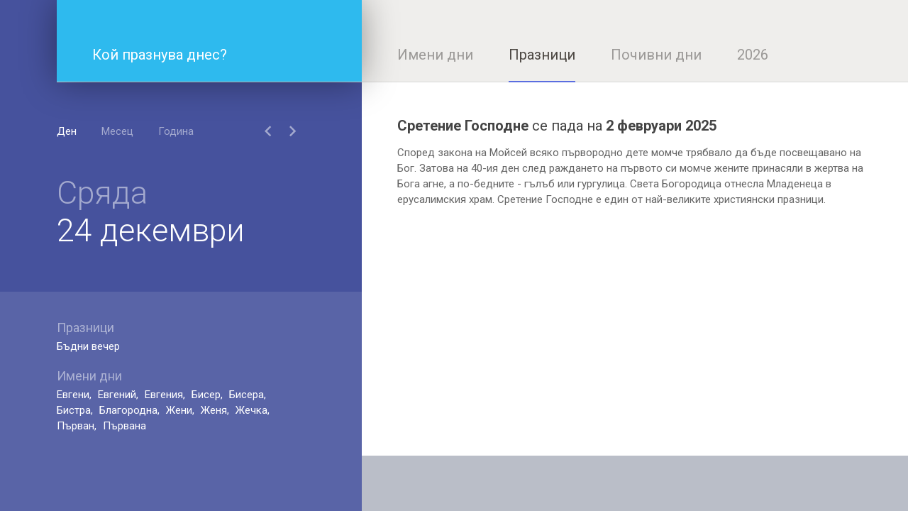

--- FILE ---
content_type: text/html; charset=utf-8
request_url: https://imenidni.com/praznici/sretenie-gospodne.html
body_size: 2701
content:
<!DOCTYPE html><html><head itemscope itemtype="https://schema.org/WebSite"><title itemprop="name">Сретение Господне - ImeniDni.com</title><meta http-equiv="X-UA-Compatible" content="IE=edge" /><meta http-equiv="Content-Type" content="text/html; charset=utf-8"><meta name="viewport" content="width=device-width, initial-scale=1, maximum-scale=1"><meta name="description" content="Сретение Господне е на 2 февруари 2025. Според закона на Мойсей всяко първородно дете момче трябвало да бъде посвещавано на Бог. Затова на 4&hellip;" /><meta name="keywords" content="имени дни, имена, празници, Сретение Господне" /><meta name="google-site-verification" content="Txn5oEY7IAhDRBYoddqt0QPrLVbwM0OHioxiMCnNzUo" /><link rel="canonical" href="/praznici/sretenie-gospodne.html" itemprop="url" /><link rel="stylesheet" type="text/css" href="https://fonts.googleapis.com/css?family=Roboto:100,100i,300,300i,400,400i,500,500i,700,700i,900,900i&subset=cyrillic,cyrillic-ext,greek,greek-ext,latin-ext,vietnamese" /><link rel="stylesheet" type="text/css" href="https://cdnjs.cloudflare.com/ajax/libs/material-design-iconic-font/2.2.0/css/material-design-iconic-font.min.css" /><link rel="stylesheet" type="text/css" href="../css/styles.css?v=4.1.7" /><script async src="https://www.googletagmanager.com/gtag/js?id=G-G9FXKH3HNE" type="79ccde995199709971f59240-text/javascript"></script><script type="79ccde995199709971f59240-text/javascript">window.dataLayer = window.dataLayer || [];function gtag(){dataLayer.push(arguments);}gtag('consent', 'default', {'ad_storage': 'denied','ad_user_data': 'denied','ad_personalization': 'denied','analytics_storage': 'denied'});function allConsentGranted() {gtag('consent', 'update', {'ad_user_data': 'granted','ad_personalization': 'granted','ad_storage': 'granted','analytics_storage': 'granted'});}allConsentGranted();gtag('js', new Date());gtag('config', 'G-G9FXKH3HNE');</script></head><body class=""><style></style><div class="main-wrapper"><div><div><div><div class="navigation"><div class="logo"><a href="/"><span class="text">Кой празнува днес?</span><i class="icon zmdi zmdi-calendar"></i></a></div><div class="menu"><ul><li ><a href="/imeni-dni/">Имени дни</a></li><li class="current"><a href="/praznici/">Празници</a></li><li><a href="https://pochivnidni.net" target="_blank">Почивни дни</a></li><li><a href="/2026.html">2026</a></li></ul></div></div></div></div></div><div><div class="aside left"><div><div class="calendar is-day"><div class="type"><ul><li class="current" type-name="day"><a href="#">Ден</a></li><li type-name="month"><a href="#">Месец</a></li><li type-name="year"><a href="#">Година</a></li></ul></div><div class="view"><div class="nav"><a class="left zmdi zmdi-chevron-left"></a><a class="right zmdi zmdi-chevron-right"></a></div><div class="day"><p class="name">Сряда</p><p class="date">24 декември</p></div><div class="month"><p>декември</p></div><div class="year"><p>2025</p></div></div><div class="events"><div class="progress-dots"><div class="dot"></div><div class="dot"></div><div class="dot"></div></div><div class="holidays"><h2>Празници</h2><p><a href="/praznici/badni-vecher.html">Бъдни вечер</a></p></div><div class="name-days"><h2>Имени дни</h2><p><a href="/imeni-dni/evgeni.html">Евгени</a> <a href="/imeni-dni/evgenij.html">Евгений</a> <a href="/imeni-dni/evgeniia.html">Евгения</a> <a href="/imeni-dni/biser.html">Бисер</a> <a href="/imeni-dni/bisera.html">Бисера</a> <a href="/imeni-dni/bistra.html">Бистра</a> <a href="/imeni-dni/blagorodna.html">Благородна</a> <a href="/imeni-dni/zheni.html">Жени</a> <a href="/imeni-dni/zhenia.html">Женя</a> <a href="/imeni-dni/zhechka.html">Жечка</a> <a href="/imeni-dni/parvan.html">Първан</a> <a href="/imeni-dni/parvana.html">Първана</a> </p></div></div></div><script type="79ccde995199709971f59240-text/javascript">var _day = 24;var _month = 11;var _year = 2025;</script></div></div><div class="content"><div><script type="application/ld+json">{"@context" : "http://schema.org","@type" : "Event","name" : "Сретение Господне","startDate" : "2025-02-02","endDate" : "2025-02-02","eventAttendanceMode": "https://schema.org/OnlineEventAttendanceMode","eventStatus": "http://schema.org/EventScheduled","location" : {"@type" : "VirtualLocation","url": "https://imenidni.com/2-fevruari-2025.html"},"description" : "Според закона на Мойсей всяко първородно дете момче трябвало да бъде посвещавано на Бог. Затова на 4&hellip;"}</script><div class="events single"><h1><strong>Сретение Господне</strong> се пада на <strong><a href="/2-fevruari-2025.html" title="2 февруари 2025">2 февруари 2025</a></strong></h1><p>Според закона на Мойсей всяко първородно дете момче трябвало да бъде посвещавано на Бог. Затова на 40-ия ден след раждането на първото си момче жените принасяли в жертва на Бога агне, а по-бедните - гълъб или гургулица. Света Богородица отнесла Младенеца в ерусалимския храм. Сретение Господне е един от най-великите християнски празници.</p></div><div class="banner-wrapper"><ins class="adsbygoogle"style="display:block; text-align:center;"data-ad-layout="in-article"data-ad-format="fluid"data-ad-client="ca-pub-3384395830963158"data-ad-slot="7857645194"></ins><script type="79ccde995199709971f59240-text/javascript">(adsbygoogle = window.adsbygoogle || []).push({});</script></div></div></div><div class="aside right"><div><div class="banner-wrapper"><p class="label">Реклама</p><ins class="adsbygoogle"style="display:block"data-ad-client="ca-pub-3384395830963158"data-ad-slot="3840411986"data-ad-format="auto"data-full-width-responsive="true"></ins><script type="79ccde995199709971f59240-text/javascript">(adsbygoogle = window.adsbygoogle || []).push({});</script></div></div></div></div></div><script type="79ccde995199709971f59240-text/javascript">(function(i,s,o,g,r,a,m){i['MainJSObject']=r;i[r]=i[r]||function(){(i[r].q=i[r].q||[]).push(arguments)},i[r].l=1*new Date();a=s.createElement(o),m=s.getElementsByTagName(o)[0];a.async=1;a.src=g;m.parentNode.insertBefore(a,m)})(window,document,'script','https://pagead2.googlesyndication.com/pagead/js/adsbygoogle.js','ga');(function(i,s,o,g,r,a,m){i['jQueryObject']=r;i[r]=i[r]||function(){(i[r].q=i[r].q||[]).push(arguments)},i[r].l=1*new Date();a=s.createElement(o),m=s.getElementsByTagName(o)[0];a.async=0;a.src=g;m.parentNode.insertBefore(a,m)})(window,document,'script','https://ajax.googleapis.com/ajax/libs/jquery/3.1.1/jquery.min.js','jq');(function(i,s,o,g,r,a,m){i['MainJSObject']=r;i[r]=i[r]||function(){(i[r].q=i[r].q||[]).push(arguments)},i[r].l=1*new Date();a=s.createElement(o),m=s.getElementsByTagName(o)[0];a.async=0;a.src=g;m.parentNode.insertBefore(a,m)})(window,document,'script','https://imenidni.com/js/main.js?v=0.5.6','mj');</script><script src="/cdn-cgi/scripts/7d0fa10a/cloudflare-static/rocket-loader.min.js" data-cf-settings="79ccde995199709971f59240-|49" defer></script><script defer src="https://static.cloudflareinsights.com/beacon.min.js/vcd15cbe7772f49c399c6a5babf22c1241717689176015" integrity="sha512-ZpsOmlRQV6y907TI0dKBHq9Md29nnaEIPlkf84rnaERnq6zvWvPUqr2ft8M1aS28oN72PdrCzSjY4U6VaAw1EQ==" data-cf-beacon='{"version":"2024.11.0","token":"8f587e3d2ffa495bbe8885319ab754e3","r":1,"server_timing":{"name":{"cfCacheStatus":true,"cfEdge":true,"cfExtPri":true,"cfL4":true,"cfOrigin":true,"cfSpeedBrain":true},"location_startswith":null}}' crossorigin="anonymous"></script>
</body></html>

--- FILE ---
content_type: text/html; charset=utf-8
request_url: https://www.google.com/recaptcha/api2/aframe
body_size: 269
content:
<!DOCTYPE HTML><html><head><meta http-equiv="content-type" content="text/html; charset=UTF-8"></head><body><script nonce="82Ok8NWrg4GhjiMFF4DVCQ">/** Anti-fraud and anti-abuse applications only. See google.com/recaptcha */ try{var clients={'sodar':'https://pagead2.googlesyndication.com/pagead/sodar?'};window.addEventListener("message",function(a){try{if(a.source===window.parent){var b=JSON.parse(a.data);var c=clients[b['id']];if(c){var d=document.createElement('img');d.src=c+b['params']+'&rc='+(localStorage.getItem("rc::a")?sessionStorage.getItem("rc::b"):"");window.document.body.appendChild(d);sessionStorage.setItem("rc::e",parseInt(sessionStorage.getItem("rc::e")||0)+1);localStorage.setItem("rc::h",'1766552000897');}}}catch(b){}});window.parent.postMessage("_grecaptcha_ready", "*");}catch(b){}</script></body></html>

--- FILE ---
content_type: text/css
request_url: https://imenidni.com/css/styles.css?v=4.1.7
body_size: 2180
content:
html, body, div, span, applet, object, iframe,
h1, h2, h3, h4, h5, h6, p, blockquote, pre,
a, abbr, acronym, address, big, cite, code,
del, dfn, em, img, ins, kbd, q, s, samp,
small, strike, strong, sub, sup, tt, var,
b, u, i, center,
dl, dt, dd, ol, ul, li,
fieldset, form, label, legend,
table, caption, tbody, tfoot, thead, tr, th, td,
article, aside, canvas, details, embed,
figure, figcaption, footer, header, hgroup,
menu, nav, output, ruby, section, summary,
time, mark, audio, video {
    margin: 0;
    padding: 0;
    -moz-text-size-adjust: none;
    -webkit-text-size-adjust: none;
    -ms-text-size-adjust: none; }
ol, ul {
    list-style: none; }
header, nav, section, article, aside, footer, hgroup, time, map, video { display: block;}
* { outline: none; box-sizing: border-box; }

a { outline: none !important; text-decoration:none }
a img { border: none; }

body * {
    -webkit-font-smoothing: antialiased;
}
img { display: block; max-width: 100%; height: auto; }
table {
    border-collapse: collapse;
    border-spacing: 0;
}
input {
    -webkit-box-shadow: none;
    -moz-box-shadow: none;
    box-shadow: none;
    -webkit-appearance: none;
    -moz-appearance: none;
    border-radius: 0;
}
textarea {
    border: none;
    overflow: auto;
    outline: none;
    resize: none;
    -webkit-box-shadow: none;
    -moz-box-shadow: none;
    box-shadow: none;
    -webkit-appearance: none;
    -moz-appearance: none;
    border-radius: 0;
}


html, body, input{font-family:'Roboto',sans-serif}
body{background-color:#babec8}

.main-wrapper{background:#fff;min-height:100vh;position:relative}

.navigation{background:#efeeec;width:100%;height:115px;position:fixed;top:0;left:80px;z-index:10}

.logo{background:#2ebaee;width:430px;height:100%;float:left;margin-right:50px;padding:50px 40px 0 50px;line-height:55px;font-size:20px;font-weight:400;color:#fff;box-shadow:0 0 50px rgba(0,0,0,.4)}
.logo .icon{display:none}
.logo a{color:inherit}

.menu{margin-top:40px;border-bottom:1px solid #d8d8d7}
.menu ul li{display:inline-block;margin-right:50px;font-size:20px;font-weight:400;position:relative}
.menu ul li a{color:#9b9997;line-height:75px}
.menu ul li.current a{cursor:default}
.menu ul li.current:after{content:'';display:block;width:100%;height:2px;background:#5b6ee0;position:absolute;left:0;bottom:-1px}
.menu ul li.current a, .menu ul li a:hover{color:#4d4843}

.aside.left{background:#46529d;width:510px;height:100%;position:fixed;top:0;left:0;z-index:9;padding-top:115px;overflow:hidden}
.aside.right{background:#efeeec;width:360px;height:100%;position:fixed;top:0;right:0;bottom:0;z-index:9;margin-top:115px;overflow:hidden;border-left:1px solid #d8d8d7;padding:30px}

.banner-wrapper .label{font-size:12px;color:#9b9997;font-weight:400;margin-bottom:10px}

.calendar{padding:40px 80px 0 80px}
.calendar .type ul li{display:inline-block;font-size:15px;margin-right:35px;font-weight:400}
.calendar .type ul li.current a{cursor:default}
.calendar .type ul li a{color:rgba(255,255,255,.5);line-height:60px}
.calendar .type ul li.current a, .calendar .type ul li a:hover{color:#fff}

.calendar .view{margin-bottom:30px;position:relative}
.calendar .view > *:not(.nav){display:none;-moz-user-select:none;-khtml-user-select:none;-webkit-user-select:none;-ms-user-select:none;user-select:none}

.calendar .view .nav{position:absolute;top:-47px;right:0;color:rgba(255,255,255,.5);font-size:30px}
.calendar .view .nav a{display:inline-block;width:35px;height:35px;line-height:35px;text-align:center;cursor:pointer}
.calendar .view .nav a:hover{color:#fff}

.calendar.is-day .view .day{display:block}
.calendar .view .day{font-size:45px;font-weight:300;padding:30px 0}
.calendar .view .day .name{color:rgba(255,255,255,.5);}
.calendar .view .day .date{color:#fff}

.calendar.is-month .view .month{display:block}
.calendar .view .month{padding:57px 0}
.calendar .view .month p{font-size:45px;font-weight:300;color:#fff}

.calendar.is-year .view .year{display:block}
.calendar .view .year{padding:57px 0}
.calendar .view .year p{font-size:45px;font-weight:300;color:#fff}

.calendar .events{background:rgba(255,255,255,.1);margin:0 -80px;padding:40px 80px;min-height:calc(100vh - 350px);overflow:auto}
.calendar .events .holidays{margin-bottom:20px}
.calendar .events h2{color:rgba(255,255,255,.5);font-size:18px;font-weight:400;margin-bottom:5px}
.calendar .events p{color:#fff;font-size:15px;font-weight:400;line-height:22px;margin-bottom:10px}
.calendar .events p a{color:#fff}
.calendar .events .name-days p a{margin-right:5px}
.calendar .events .name-days p a:after{content:',';display:inline}
.calendar .events .name-days p a:last-child:after{content:''}

.calendar .events.is-loading .holidays{display:none}
.calendar .events.is-loading .name-days{display:none}
.calendar .events.is-loading .progress-dots{display:block}

.content{height:100%;margin-left:510px;margin-top:115px;margin-right:360px}
.content h1{padding:50px 50px 0 50px;font-size:30px;color:#444;font-weight:400}
.content .events.single{padding:50px}
.content .events li{padding:50px;border-bottom:1px solid #d8d8d7}
.content .events .date{color:#bfc0c7;font-size:15px;font-weight:500;margin-bottom:20px}
.content .events .today .date:after {
	content: 'днес';
    font-size: 10px;
    display: inline-block;
    padding: 3px 5px;
    background: #46529d;
    border-radius: 5px;
    color: #fff;
    text-transform: uppercase;
    margin-left: 10px;
}
.content .events.single h1{padding:0;font-size:20px;color:#444;font-weight:400;margin-bottom:15px}
.content .events.single h2{margin-bottom:15px}
.content .events h2{color:#444;font-size:20px;font-weight:400;margin-bottom:10px}
.content .events h1 a, .content .events h2 a{color:inherit}
.content .events p{color:#656565;font-size:15px;line-height:1.5em;font-weight:400;margin-bottom:20px}
.content .events p a{color:#888996}
.content .events p br{content:"";margin:10px;display:block;}
.content .events .name-days{color:#444;font-size:20px;font-weight:700;margin:35px 0 15px}
.content .events .name-tag-wrapper{margin-bottom:0;}
.content .events .name-tag-wrapper .name-tag{margin-right:5px;margin-bottom:5px;display:inline-block;font-size:14px;padding:5px 10px;background:#e9e9e9;border-radius:3px;color:#444;box-shadow:1px 1px 2px #999;}
.content .events .name-tag-wrapper .name-tag a{font-size:inherit;color:inherit}
/* .content .events .name-days + p a:after{content:',';display:inline}
.content .events .name-days + p a:last-child:after{content:''} */

.progress-dots{display:none;text-align:center;line-height:6px;margin-bottom:30px}
.progress-dots .dot{
	display: inline-block;
	vertical-align: top;
	width: 6px;
	height: 6px;
	background-color: #999;
	border-radius: 50%;
	margin-right: 4px;
	opacity: 0.2;
	-webkit-animation-duration: 750ms;
	-o-animation-duration: 750ms;
	animation-duration: 750ms;
	-webkit-animation-name: progress-dots-anim;
	-o-animation-name: progress-dots-anim;
	animation-name: progress-dots-anim;
	-webkit-animation-iteration-count: infinite;
	-o-animation-iteration-count: infinite;
	animation-iteration-count: infinite;
}
.progress-dots .dot:nth-child(1) {
	-webkit-animation-delay: 0ms;
	-o-animation-delay: 0ms;
	animation-delay: 0ms;
}
.progress-dots .dot:nth-child(2) {
	-webkit-animation-delay: 180ms;
	-o-animation-delay: 180ms;
	animation-delay: 180ms;
}
.progress-dots .dot:nth-child(3) {
	-webkit-animation-delay: 360ms;
	-o-animation-delay: 360ms;
	animation-delay: 360ms;
}

@-o-keyframes progress-dots-anim{
	0%{opacity:0.2}
	30%{opacity:1}
	to{opacity:0.2}
}
@keyframes progress-dots-anim{
	0%{opacity:0.2}
	30%{opacity:1}
	to{opacity:0.2}
}

@media screen and (max-width: 1380px) {
	.aside.right{display:none}
	.content{margin-right:0}
}
@media screen and (max-width: 980px) {
	.aside.left{display:none;width:100%}
	.navigation{left:0;box-shadow:0 0 10px rgba(0,0,0,.5)}
	.logo{box-shadow:none;padding:0;text-align:center;width:115px;background:#46529d}
	.logo .text{display:none}
	.logo .icon{display:block;line-height:115px;font-size:40px}
	.menu{height:100%;margin-top:0;line-height:45px;padding:35px 0}
	.menu:before{content:'Кой празнува днес?';display:block;font-size:20px;color:#4d4843}
	.menu ul{display:none}
	.content{margin-left:0}
	.calendar{padding:40px}
}
@media screen and (max-width: 500px) {
	.navigation{height:80px}
	.logo{margin-right:25px;width:80px;height:80px}
	.logo .icon{line-height:80px;font-size:35px}
	.menu{padding:0;line-height:80px}
	.content{margin-top:80px}
	.content .events.single{padding:25px}
	
	/*.navigation{height:90px}
	.logo{padding:25px 40px 0 35px}
	.aside.left{padding-top:90px}
	.calendar .type ul li{margin-right:20px}
	.calendar .view{margin-bottom:20px}
	.calendar .view .nav{right:-15px}
	.calendar .view .day{font-size:30px;padding:20px 0}
	.calendar .view .month{padding:38px 0;margin-bottom:20px}
	.calendar .view .month p{font-size:30px}
	.calendar .view .year{padding:38px 0;margin-bottom:20px}
	.calendar .view .year p{font-size:30px}
	.calendar .events{margin:0 -40px;padding:40px}
	.calendar .events h2{font-size:15px}
	.calendar .events p{font-size:12px}*/
}

--- FILE ---
content_type: application/javascript
request_url: https://imenidni.com/js/main.js?v=0.5.6
body_size: 1338
content:
jQuery(function(){
	jQuery('.calendar .type ul li').on('click', function(){
		jQuery(this).addClass('current').siblings().removeClass('current');
		jQuery('.calendar').removeClass('is-day is-month is-year').addClass('is-' + jQuery(this).attr('type-name'));
		return false;
	});
	
	jQuery('.calendar .view .nav a').on('click', function(){
		var type = jQuery('.calendar').attr('class').replace('calendar ', '');
		var pos = 'right';
		if (jQuery(this).is('.left')) pos = 'left';
		changeDate(pos, type);
		return false;
	});

	window.setTimeout(function() {
		var date = new Date();
		
		var DD = date.getDate();
		var YYYY_MM_ = date.getFullYear() + '-' + (String(date.getMonth() + 1).padStart(2, '0')) + '-';
		var YYYY_MM_DD = YYYY_MM_ + (String(DD).padStart(2, '0'));
		
		var el = jQuery('.content .events li[data-date=' + YYYY_MM_DD + ']');
		if (!el.length) {
			var closest = null;
			jQuery('.content .events li[data-date*=' + YYYY_MM_ + ']').each(function (k, v) {
				var date = jQuery(v).data('date').split('-');
				var new_dd = parseInt(date[2]);
				if (closest == null || Math.abs(new_dd - DD) <= Math.abs(closest - DD)) {
					closest = new_dd;
					el = jQuery(v);
				}
			});
		} else {
			el.addClass('today');
		}

		var pos = el.position();
		if (pos && pos.top) {
			window.scrollTo(0, pos.top);
		}
	}, 100);
	
});


var event_timer;
var changeDate = function(p, t){
	var day_name = new Array('Неделя', 'Понеделник', 'Вторник', 'Сряда', 'Четвъртък', 'Петък', 'Събота');
	var month_name = new Array('Януари', 'Февруари', 'Март', 'Април', 'Май', 'Юни', 'Юли', 'Август', 'Септември', 'Октомври', 'Ноември', 'Декември');
	
	var date = new Date(_year,  _month, _day);
	var last_day = (new Date(date.getFullYear(), date.getMonth() + 1, 0)).getDate();
	
	var i = (p == 'left') ? -1 : 1;
	
	if (window.actionTimer) {
		window.clearTimeout(window.actionTimer);
	}
	
	if (t == 'is-day') {_day += i;}
	else if (t == 'is-month') {_month += i;_day = 1;}
	else if (t == 'is-year') {_year += i;}
	
	_day = (_day < 1) ? last_day : _day;
	_day = (_day > last_day) ? 1 : _day;
	_month = (_month < 0) ? 11 : _month;
	_month = (_month > 11) ? 0 : _month;
	_year = (_year < 1900) ? 2100 : _year;
	_year = (_year > 2100) ? 1900 : _year;
	
	date = new Date(_year, _month, _day);
	
	jQuery('.calendar .events').addClass('is-loading');
	jQuery('.calendar .view .day .name').html(day_name[date.getDay()]);
	jQuery('.calendar .view .day .date').html(_day + ' ' + month_name[_month]);
	jQuery('.calendar .view .month p').html(month_name[_month]);
	jQuery('.calendar .view .year p').html(_year);
	
	window.actionTimer = window.setTimeout(function(){
		jQuery.ajax({
			url : '/api/get_events.php',
			dataType : 'json',
			cache : true,
			data : { y:_year, m:_month+1, d:_day },
			success : function(d) {
				var html = '<div class="progress-dots"><div class="dot"></div><div class="dot"></div><div class="dot"></div></div>';
				if (d.holidays) {
					html += '<div class="holidays"><h2>Празници</h2>';
					jQuery(d.holidays).each(function(k,v){
						html += '<p><a href="' + v.url + '">' + v.title + '</a></p>';
					});
					html += '</div>';
				}
				if (d.name_days) {
					html += '<div class="name-days"><h2>Имени дни</h2><p>';
					jQuery(d.name_days).each(function(k,v){
						html += '<a href="' + v.url + '">' + v.title + '</a> ';
					});
					html += '</p></div>';
				}
				jQuery('.calendar .events').html(html).removeClass('is-loading');
			}
		});
	}, 500);
};















!function(e,t,n){"$:nomunge";function u(u,o){function i(t){e(s).each(function(){var n=e(this);this===t.target||n.has(t.target).length||n.triggerHandler(o,[t.target])})}o=o||u+n;var s=e(),a=u+"."+o+"-special-event";e.event.special[o]={setup:function(){s=s.add(this),1===s.length&&e(t).bind(a,i)},teardown:function(){s=s.not(this),0===s.length&&e(t).unbind(a)},add:function(e){var t=e.handler;e.handler=function(e,n){e.target=n,t.apply(this,arguments)}}}}e.map("click dblclick mousemove mousedown mouseup mouseover mouseout change select submit keydown keypress keyup".split(" "),function(e){u(e)}),u("focusin","focus"+n),u("focusout","blur"+n),e.addOutsideEvent=u}(jQuery,document,"outside");